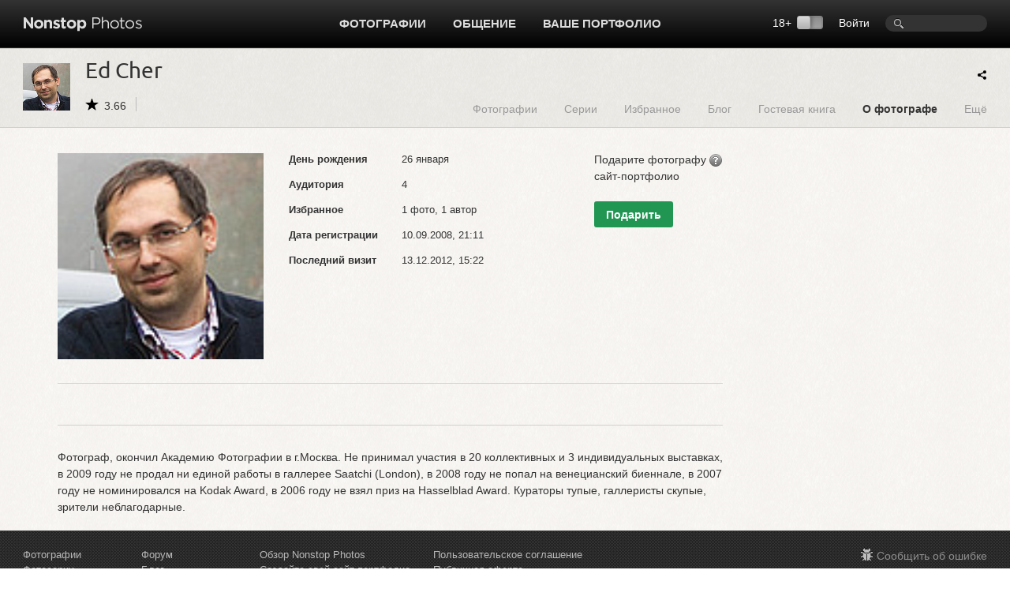

--- FILE ---
content_type: text/css
request_url: https://i.photographer.ru/css/author.css?rnd=3
body_size: 1456
content:
.author_header{
	margin-bottom: 30px;
	border-bottom: 1px #D3D1CC solid;
  	border-top: 1px #D3D1CC solid;
	height:99px;
	/*min-width:1340px;*/
	min-width: 1194px;
	position: relative;
}
.author_header .wrapper .left{
}
.author_header .wrapper .right{
}

.author_header .wrapper .left .portrait{
	float:left;
	width:60px;
	height:60px;
	background: transparent url(../i/trans.gif) no-repeat center center;
	background-size:cover;
	margin:18px 19px 0 0;
}
.author_header .wrapper .left .title{
	float:left;
}
.author_header .wrapper .left .title h1{
	height:38px;
	margin:13px 0 10px 0;
	padding:0;
	font-size:28px;
	line-height: 1;
	width: 300px;
	white-space:nowrap;
}
.author_header .wrapper .left .title h1 .nsicon.pro {
	margin:0 0 11px 3px;
}
.communicate{ 
}


.youhave_unublished{
	color: #000000;
}
.youhave_unublished a{
	color: #0141ff;
}
.author_header .nav{
	margin-top:66px;
	font-size:14px;
}
.author_header .nav a{
	color:#999999;
	font-weight:normal;
}
.author_header .nav li a, 
.author_header .nav li span, 
.author_header .nav li a.pull, 
.author_header .nav li span.pull{
	line-height:14px;
	padding: 2px 0 0 30px;
}
.author_header .nav a.active{
	color:#333333;
	font-weight:bold;
} 


.author_header .nav a.tariff{
	background-color:#00B200;
	color:#fff;
}
.author_header .nav a.tariff:hover{
	background-color:#dc4830;
}
.more_menu a.tariff {
    color: #00B200;
}
.more_menu a.tariff.active {
    color: #000;
}

.author_header ul.nav ul {
	left:auto ;
	right:9999px;  
	top:28px; 
	
	opacity:1;  Делаем непрозрачным 
}	
.author_header .nav li:hover ul, .author_header .nav li.hover ul { /* Выводим выпадающий пункт при наведении курсора */
	left:auto ;
	right:-10px; 
}

.author_header .nav li.s{
	padding-bottom:12px;
}
.author_header .nav li li a{
	padding: 8px 7px 9px 10px;
}

.author_header .nav ul i{
	left:auto;
	right:21px;
}


.container > .left{
	width: 843px;
}
.container > .right{
	width: 240px;
}

.lenta > .left {
    float: none;
    margin-right: 270px;
}
.lenta > .right {
    float: right;
    width: 240px;
}
.lenta .tune {
    height: 35px;
    padding-right: 0;
}


.author_about {
	position: relative;
}
.author_about .avatar{
	float:left;
	width:261px;
	height:261px;
	background: transparent url(../i/trans.gif) no-repeat center center;
	background-size:cover;
	margin-top:2px;
}
.author_about .avatar.dialog{
	cursor:pointer;
}
.author_about .author_data{
	float:right;
	width:550px;
	position:relative;
}
.author_about .givePro{
	position:absolute;
	right:0;
	top:0px;
	font-size:14px; 
}
.author_about .ns-button.green{
	padding: 8px 15px 7px !important;
	font-size:14px; 
}

.author_data table td{
	font-size:13px;
	color:#333333;
	padding:0 30px 13px 0;
}
.author_data table td:first-child{
	padding:0 30px 13px 0;
	font-weight:bold;
}
.author_data table td:last-child{
	padding:0 0 13px 0;
}

.about_author .communicate{
	/*background: transparent url(../i/nonstop/communicate_bg.png) 0 0;*/
	height:35px;
	padding:17px 0 0 0;
	border-top:#D2D1CB 1px solid;
	border-bottom:#D2D1CB 1px solid;
	margin:30px 0;
}

.about_author .communicate > span, .about_author .communicate > a{
	width:auto;
	font-size:11px;
	color:#333333;
	overflow:auto;
	line-height:1;
	vertical-align:top;
	padding:6px 0 0 20px !important;
}
.about_author .communicate > span.yasha{
	padding:0 !important;
	height:26px;
}
.about_author .communicate > span.yasha .b-share,
.about_author .communicate > span.yasha .b-share a,
.about_author .communicate > span.yasha .b-share a .b-share__text
{
	font-size:11px;
	width:auto;
	color:#333333;
	height:26px;
	padding:0 !important;
}
.about_author .communicate > span.yasha .b-share a{
	height:20px;
	background: transparent url(../i/nonstop/icons_nonstop.png) no-repeat 0 -94px !important;
	padding:6px 0 0 20px !important;
}
.about_author .communicate > span.yasha .b-share a:hover{
	background-position:0 -292px  !important;
}


.lenta{
	margin-top: 0;
}
/*
.lenta .GPlusGallery .author_name, .GPlusGallery.myphotos .author_name{
	display:none;
}
*/


.inalbums td{
	padding: 0 20px 20px;
	vertical-align:top;
}

.tricolumns.GPG .col2.lenta {
	margin: 0 240px 0 270px;
}
.tricolumns.GPG .col2.lenta .tune {
    padding-right: 28px;
}